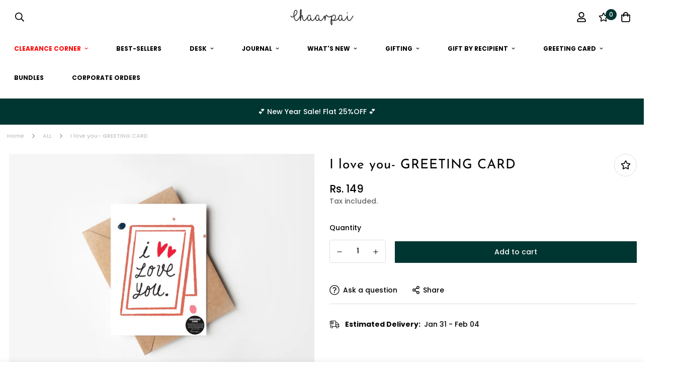

--- FILE ---
content_type: text/html; charset=utf-8
request_url: https://www.chaarpai.com/products/i-love-you?view=grid-card-item
body_size: 2245
content:


<link href="//www.chaarpai.com/cdn/shop/t/30/assets/component-product-card.css?v=158582008859344454911761673801" rel="stylesheet" type="text/css" media="all" />


<div class="sf-column"><div class="sf__pcard cursor-pointer sf-prod__block sf__pcard-style-1" data-view="card" data-product-id="7581935698082">  
      <div class="sf__pcard-image ">
        <div class="overflow-hidden cursor-pointer relative sf__image-box">
          
          <div class="flex justify-center items-center">
            <a href="/products/i-love-you" class="block w-full">
                
                  <div class="spc__main-img"><responsive-image class="sf-image" data-image-loading style="--aspect-ratio: 1/1;">
                      <img
                          srcset="//www.chaarpai.com/cdn/shop/products/59.jpg?v=1669889388&width=165 165w,//www.chaarpai.com/cdn/shop/products/59.jpg?v=1669889388&width=360 360w,//www.chaarpai.com/cdn/shop/products/59.jpg?v=1669889388&width=533 533w,//www.chaarpai.com/cdn/shop/products/59.jpg?v=1669889388&width=720 720w,//www.chaarpai.com/cdn/shop/products/59.jpg?v=1669889388&width=940 940w,//www.chaarpai.com/cdn/shop/products/59.jpg?v=1669889388&width=1066 1066w,//www.chaarpai.com/cdn/shop/products/59.jpg?v=1669889388&width=1500 1500w,//www.chaarpai.com/cdn/shop/products/59.jpg?v=1669889388&width=1780 1780w,//www.chaarpai.com/cdn/shop/products/59.jpg?v=1669889388&width=2000 2000w,//www.chaarpai.com/cdn/shop/products/59.jpg?v=1669889388 2400w"
                          src="//www.chaarpai.com/cdn/shop/products/59.jpg?v=1669889388&width=360"
                          sizes="(min-width: 1900px) 442px, (min-width: 990px) calc((100vw - 130px) / 4), (min-width: 750px) calc((100vw - 120px) / 3), calc((100vw - 35px) / 2)"
                          alt=""
                          loading="lazy"
                          class="se-out w-full h-full"
                          width="2400"
                          height="1800"
                          alt="I love you- GREETING CARD"
                      >
                    </responsive-image>
                  </div><div class="spc__hover-img"><responsive-image class="sf-image" data-image-loading style="--aspect-ratio: 1/1;">
                        <img
                            srcset="//www.chaarpai.com/cdn/shop/products/26_a85299bd-acd4-4472-9fe0-ceb05ad9b47e.jpg?v=1669889388&width=165 165w,//www.chaarpai.com/cdn/shop/products/26_a85299bd-acd4-4472-9fe0-ceb05ad9b47e.jpg?v=1669889388&width=360 360w,//www.chaarpai.com/cdn/shop/products/26_a85299bd-acd4-4472-9fe0-ceb05ad9b47e.jpg?v=1669889388&width=533 533w,//www.chaarpai.com/cdn/shop/products/26_a85299bd-acd4-4472-9fe0-ceb05ad9b47e.jpg?v=1669889388&width=720 720w,//www.chaarpai.com/cdn/shop/products/26_a85299bd-acd4-4472-9fe0-ceb05ad9b47e.jpg?v=1669889388&width=940 940w,//www.chaarpai.com/cdn/shop/products/26_a85299bd-acd4-4472-9fe0-ceb05ad9b47e.jpg?v=1669889388&width=1066 1066w,//www.chaarpai.com/cdn/shop/products/26_a85299bd-acd4-4472-9fe0-ceb05ad9b47e.jpg?v=1669889388&width=1500 1500w,//www.chaarpai.com/cdn/shop/products/26_a85299bd-acd4-4472-9fe0-ceb05ad9b47e.jpg?v=1669889388&width=1780 1780w,//www.chaarpai.com/cdn/shop/products/26_a85299bd-acd4-4472-9fe0-ceb05ad9b47e.jpg?v=1669889388&width=2000 2000w,//www.chaarpai.com/cdn/shop/products/26_a85299bd-acd4-4472-9fe0-ceb05ad9b47e.jpg?v=1669889388 2400w"
                            src="//www.chaarpai.com/cdn/shop/products/26_a85299bd-acd4-4472-9fe0-ceb05ad9b47e.jpg?v=1669889388&width=360"
                            sizes="(min-width: 1900px) 442px, (min-width: 990px) calc((100vw - 130px) / 4), (min-width: 750px) calc((100vw - 120px) / 3), calc((100vw - 35px) / 2)"
                            alt="I love you- GREETING CARD"
                            loading="lazy"
                            class="se-out w-full h-full"
                            width="2400"
                            height="1800"
                            alt="I love you- GREETING CARD"
                        >
                      </responsive-image>
                    </div>
            </a>
          </div>

          
<div class="sf__pcard-tags absolute flex flex-wrap">
              
                
                  
                
                  
                
              
              
            </div><span class="prod__tag prod__tag--soldout" style="display: none;">Sold Out</span><div class="sf__pcard-action hidden md:block z-10">
                  

                    
                      

  <button
    class="sf__tooltip-item sf__btn-icon sf-wishlist__button sf__tooltip-left sf__tooltip-style-1"
    type="button"
    data-product-handle="i-love-you"
  >
    <span class="sf__tooltip-icon block">
      <svg class="w-[20px] h-[20px]" fill="currentColor" xmlns="http://www.w3.org/2000/svg" viewBox="0 0 576 512"><path d="M528.1 171.5L382 150.2 316.7 17.8c-11.7-23.6-45.6-23.9-57.4 0L194 150.2 47.9 171.5c-26.2 3.8-36.7 36.1-17.7 54.6l105.7 103-25 145.5c-4.5 26.3 23.2 46 46.4 33.7L288 439.6l130.7 68.7c23.2 12.2 50.9-7.4 46.4-33.7l-25-145.5 105.7-103c19-18.5 8.5-50.8-17.7-54.6zM388.6 312.3l23.7 138.4L288 385.4l-124.3 65.3 23.7-138.4-100.6-98 139-20.2 62.2-126 62.2 126 139 20.2-100.6 98z"/></svg>
    </span><span class="sf__tooltip-content sf-wishlist__button-content" data-revert-text="Remove from wishlist">
      Add to wishlist
    </span>
  </button>


                    

</div> <div class="sf__pcard-quick-add ">

      <product-form class="f-product-form w-full product-form form" data-product-id="7581935698082"><form method="post" action="/cart/add" accept-charset="UTF-8" class="product-card-form" enctype="multipart/form-data" novalidate="novalidate"><input type="hidden" name="form_type" value="product" /><input type="hidden" name="utf8" value="✓" /><input hidden name="id" required value="42368075497634" data-selected-variant="">
            <button
                class="add-to-cart sf__btn w-full flex-grow shrink not-change relative sf__btn-secondary sf__btn-white" name="add"
                
                aria-label="Add to cart"
            >
              <span class="atc-spinner inset-0 absolute items-center justify-center">
                <svg class="animate-spin w-[20px] h-[20px]" xmlns="http://www.w3.org/2000/svg" viewBox="0 0 24 24" fill="none">
                  <circle class="opacity-25" cx="12" cy="12" r="10" stroke="currentColor" stroke-width="4"></circle>
                  <path class="opacity-75" fill="currentColor" d="M4 12a8 8 0 018-8V0C5.373 0 0 5.373 0 12h4zm2 5.291A7.962 7.962 0 014 12H0c0 3.042 1.135 5.824 3 7.938l3-2.647z"></path>
                </svg>
              </span>
              <span class="not-change atc-text">
                
                  Add To Cart
                
              </span>
            </button><input type="hidden" name="product-id" value="7581935698082" /></form></product-form>
    
  </div>
               
        </div>
      </div>
      <div class="sf__pcard-content text-left">
        <div class="mt-3 lg:mt-5">
          <div class="max-w-full w-full">
              <h3 class="block text-base">
                <a href="/products/i-love-you" class="block mb-[5px] leading-normal sf__pcard-name font-medium truncate-lines hover:text-color-secondary uppercase">
                  I love you- GREETING CARD
                </a>
              </h3>
            
            
          </div>
        
          <div class="sf__pcard-price leading-normal">
            <div class="f-price inline-flex items-center flex-wrap">

  <div class="f-price__regular">
    <span class="visually-hidden visually-hidden--inline">Regular price</span>
    <span class="f-price-item f-price-item--regular ">
        Rs. 149
      </span>
  </div>
  <div class="f-price__sale">
    <span class="visually-hidden visually-hidden--inline">Sale price</span>
    <span class="f-price-item f-price-item--sale  prod__price text-color-regular-price">
        Rs. 149
      </span>
      <span class="visually-hidden visually-hidden--inline">Regular price</span>
      <s class="f-price-item f-price-item--regular prod__compare_price ml-2 line-through text-color-secondary flex items-center">
        
          
        
      </s>
    
   
    
   
   
  </div>
  <div class="f-price__unit-wrapper hidden">
    <span class="visually-hidden">Unit price</span>
    <div class="f-price__unit"><span data-unit-price></span><span aria-hidden="true">/</span><span data-unit-price-base-unit></span></div>
  </div>

  
</div>

          </div>
          <div
  data-limit=""
  data-pcard-variant-picker
  data-product-url="/products/i-love-you"
  
>
  <pcard-swatch class="pcard-variant-option -mx-[5px] mt-3 flex flex-wrap items-center justify-start">
</pcard-swatch>
  <script type="application/json">
    [{"id":42368075497634,"title":"Default Title","option1":"Default Title","option2":null,"option3":null,"sku":"I love you","requires_shipping":true,"taxable":false,"featured_image":null,"available":true,"name":"I love you- GREETING CARD","public_title":null,"options":["Default Title"],"price":14900,"weight":0,"compare_at_price":null,"inventory_management":"shopify","barcode":"","requires_selling_plan":false,"selling_plan_allocations":[]}]
  </script>
</div>

        </div><div class="content-view-list mt-5 hidden">
          <div class="leading-7 text-color-secondary mb-4">
            Send heartfelt greetings to family and friends at various occasions with our illustrated cards. Purposely...
          </div>
          <div class="flex items-start">

<button
  type="submit"
  name="add"
  class="add-to-cart sf__btn flex-grow shrink not-change relative sf__btn-primary "
  data-atc-text="Add To Cart"
>
  <span class="atc-spinner inset-0 absolute items-center justify-center">
    <svg class="animate-spin w-[20px] h-[20px]" xmlns="http://www.w3.org/2000/svg" viewBox="0 0 24 24" fill="none">
      <circle class="opacity-25" cx="12" cy="12" r="10" stroke="currentColor" stroke-width="4"></circle>
      <path class="opacity-75" fill="currentColor" d="M4 12a8 8 0 018-8V0C5.373 0 0 5.373 0 12h4zm2 5.291A7.962 7.962 0 014 12H0c0 3.042 1.135 5.824 3 7.938l3-2.647z"></path>
    </svg>
  </span>
  <span class="not-change atc-text">
    
      Add To Cart
    
  </span>
</button>

              
<div class="grid grid-cols-3 gap-2.5 ml-2.5">
              

                
                  

  <button
    class="sf__tooltip-item sf__btn-icon sf-wishlist__button sf__tooltip-bottom sf__tooltip-style-1"
    type="button"
    data-product-handle="i-love-you"
  >
    <span class="sf__tooltip-icon block">
      <svg class="w-[20px] h-[20px]" fill="currentColor" xmlns="http://www.w3.org/2000/svg" viewBox="0 0 576 512"><path d="M528.1 171.5L382 150.2 316.7 17.8c-11.7-23.6-45.6-23.9-57.4 0L194 150.2 47.9 171.5c-26.2 3.8-36.7 36.1-17.7 54.6l105.7 103-25 145.5c-4.5 26.3 23.2 46 46.4 33.7L288 439.6l130.7 68.7c23.2 12.2 50.9-7.4 46.4-33.7l-25-145.5 105.7-103c19-18.5 8.5-50.8-17.7-54.6zM388.6 312.3l23.7 138.4L288 385.4l-124.3 65.3 23.7-138.4-100.6-98 139-20.2 62.2-126 62.2 126 139 20.2-100.6 98z"/></svg>
    </span><span class="sf__tooltip-content sf-wishlist__button-content" data-revert-text="Remove from wishlist">
      Add to wishlist
    </span>
  </button>


                

</div>
          </div>
        </div>
      </div><input hidden name="id" required value="42368075497634" data-selected-variant="">
  </div> <!-- .sf__pcard --></div><!-- .sf-column -->


--- FILE ---
content_type: text/css
request_url: https://www.chaarpai.com/cdn/shop/t/30/assets/custom.css?v=119369781756227108161761673801
body_size: -33
content:
.sf__btn{border-radius:0}.sf-header header.sf-header__desktop.logo-center__2l .sf-menu-item>a{font-size:12px}.sf-menu-item{font-weight:700}.bread-crumb__item,.sf__breabcrumb-page-title{font-size:11px;color:#c2c2c2}.sf-topbar{background:#fff8f5}.sf-topbar{max-height:54px}.sf-topbar span{font-size:18px}.announcement-bar__content{line-height:35px;min-height:52px}.RGT h3{margin-top:20px;margin-bottom:-13px}.dgt .sf-custom__block{padding:10px 0}.bg-t .section__header{background:#fff8f5;padding:7px}@font-face{font-family:Louis George Cafe;src:url("Louis George Cafe.woff2") format("woff2"),url("Louis George Cafe.woff") format("woff")}.vg .h4{font-family:Louis George Cafe;font-size:23px}@media (min-width:900px){.section__heading{font-size:39px!important;line-height:44px!important}.box-r{background:#fff;padding:16px}}@media (max-width:700px){.swiper-slide .sf__slide-footer{display:block!important}.box-r{background:#fff;padding:6px;width:fit-content;opacity:.9}}.sf-sub-menu__link{font-size:12px}.sf-sub-menu__link{text-transform:uppercase}.sf-menu-item--no-mega[data-index="0"]{color:red}.subcategories-list-block a.btn.btn-tertiary{background:#f7f3ed}@media (max-width:700px){.one-m .sf-grid{display:block}}.up-t .sf__btn{margin-top:25px}.sf-menu-links.pt-8 li:nth-child(1){color:red}ul.sf-sub-links--level-2.pb-4 li{color:inherit!important}.subcategories-list .grid.grid-cols-2{row-gap:15px}.jdgm-carousel-wrapper{width:90%;margin:auto;padding:48px 0}@media screen and (max-width:767px){.boost-banner-img .sf-image{width:425px}.custom-boost-img .sf-image{width:425px!important}.ml-2{margin-left:0!important}.ProductPage-labelItem{margin-left:5px}}s.f-price-item.f-price-item--regular.prod__compare_price.ml-2.line-through.text-color-secondary.flex.items-center{background:pink}@media screen and (min-width:769px){.ProductPage-labelItem{margin-left:10px}}
/*# sourceMappingURL=/cdn/shop/t/30/assets/custom.css.map?v=119369781756227108161761673801 */


--- FILE ---
content_type: text/javascript; charset=utf-8
request_url: https://www.chaarpai.com/products/i-love-you.js
body_size: -73
content:
{"id":7581935698082,"title":"I love you- GREETING CARD","handle":"i-love-you","description":"\u003cp data-mce-fragment=\"1\"\u003eSend heartfelt greetings to family and friends at various occasions with our illustrated cards. Purposely given blank interiors let your handwritten note take centre stage.\u003c\/p\u003e\n\u003cp data-mce-fragment=\"1\"\u003e \u003c\/p\u003e\n\u003cp data-mce-fragment=\"1\"\u003eDetail:\u003c\/p\u003e\n\u003cul data-mce-fragment=\"1\"\u003e\n\u003cli data-mce-fragment=\"1\"\u003eDimensions: 5.4\" x 4.2\"\u003c\/li\u003e\n\u003cli data-mce-fragment=\"1\"\u003eBlank inside for hand written note.\u003c\/li\u003e\n\u003cli data-mce-fragment=\"1\"\u003eGreeting card with an envelope.\u003c\/li\u003e\n\u003c\/ul\u003e","published_at":"2022-07-17T12:22:19+05:30","created_at":"2022-07-17T12:22:20+05:30","vendor":"chaarpai","type":"Greeting Cards","tags":["Greeting Cards","Love \u0026 Friendship Card"],"price":14900,"price_min":14900,"price_max":14900,"available":true,"price_varies":false,"compare_at_price":null,"compare_at_price_min":0,"compare_at_price_max":0,"compare_at_price_varies":false,"variants":[{"id":42368075497634,"title":"Default Title","option1":"Default Title","option2":null,"option3":null,"sku":"I love you","requires_shipping":true,"taxable":false,"featured_image":null,"available":true,"name":"I love you- GREETING CARD","public_title":null,"options":["Default Title"],"price":14900,"weight":0,"compare_at_price":null,"inventory_management":"shopify","barcode":"","requires_selling_plan":false,"selling_plan_allocations":[]}],"images":["\/\/cdn.shopify.com\/s\/files\/1\/0405\/6196\/7266\/products\/59.jpg?v=1669889388","\/\/cdn.shopify.com\/s\/files\/1\/0405\/6196\/7266\/products\/26_a85299bd-acd4-4472-9fe0-ceb05ad9b47e.jpg?v=1669889388"],"featured_image":"\/\/cdn.shopify.com\/s\/files\/1\/0405\/6196\/7266\/products\/59.jpg?v=1669889388","options":[{"name":"Title","position":1,"values":["Default Title"]}],"url":"\/products\/i-love-you","media":[{"alt":null,"id":27154909528226,"position":1,"preview_image":{"aspect_ratio":1.333,"height":1800,"width":2400,"src":"https:\/\/cdn.shopify.com\/s\/files\/1\/0405\/6196\/7266\/products\/59.jpg?v=1669889388"},"aspect_ratio":1.333,"height":1800,"media_type":"image","src":"https:\/\/cdn.shopify.com\/s\/files\/1\/0405\/6196\/7266\/products\/59.jpg?v=1669889388","width":2400},{"alt":null,"id":26725358600354,"position":2,"preview_image":{"aspect_ratio":1.333,"height":1800,"width":2400,"src":"https:\/\/cdn.shopify.com\/s\/files\/1\/0405\/6196\/7266\/products\/26_a85299bd-acd4-4472-9fe0-ceb05ad9b47e.jpg?v=1669889388"},"aspect_ratio":1.333,"height":1800,"media_type":"image","src":"https:\/\/cdn.shopify.com\/s\/files\/1\/0405\/6196\/7266\/products\/26_a85299bd-acd4-4472-9fe0-ceb05ad9b47e.jpg?v=1669889388","width":2400}],"requires_selling_plan":false,"selling_plan_groups":[]}

--- FILE ---
content_type: text/javascript; charset=utf-8
request_url: https://www.chaarpai.com/products/i-love-you.js
body_size: 527
content:
{"id":7581935698082,"title":"I love you- GREETING CARD","handle":"i-love-you","description":"\u003cp data-mce-fragment=\"1\"\u003eSend heartfelt greetings to family and friends at various occasions with our illustrated cards. Purposely given blank interiors let your handwritten note take centre stage.\u003c\/p\u003e\n\u003cp data-mce-fragment=\"1\"\u003e \u003c\/p\u003e\n\u003cp data-mce-fragment=\"1\"\u003eDetail:\u003c\/p\u003e\n\u003cul data-mce-fragment=\"1\"\u003e\n\u003cli data-mce-fragment=\"1\"\u003eDimensions: 5.4\" x 4.2\"\u003c\/li\u003e\n\u003cli data-mce-fragment=\"1\"\u003eBlank inside for hand written note.\u003c\/li\u003e\n\u003cli data-mce-fragment=\"1\"\u003eGreeting card with an envelope.\u003c\/li\u003e\n\u003c\/ul\u003e","published_at":"2022-07-17T12:22:19+05:30","created_at":"2022-07-17T12:22:20+05:30","vendor":"chaarpai","type":"Greeting Cards","tags":["Greeting Cards","Love \u0026 Friendship Card"],"price":14900,"price_min":14900,"price_max":14900,"available":true,"price_varies":false,"compare_at_price":null,"compare_at_price_min":0,"compare_at_price_max":0,"compare_at_price_varies":false,"variants":[{"id":42368075497634,"title":"Default Title","option1":"Default Title","option2":null,"option3":null,"sku":"I love you","requires_shipping":true,"taxable":false,"featured_image":null,"available":true,"name":"I love you- GREETING CARD","public_title":null,"options":["Default Title"],"price":14900,"weight":0,"compare_at_price":null,"inventory_management":"shopify","barcode":"","requires_selling_plan":false,"selling_plan_allocations":[]}],"images":["\/\/cdn.shopify.com\/s\/files\/1\/0405\/6196\/7266\/products\/59.jpg?v=1669889388","\/\/cdn.shopify.com\/s\/files\/1\/0405\/6196\/7266\/products\/26_a85299bd-acd4-4472-9fe0-ceb05ad9b47e.jpg?v=1669889388"],"featured_image":"\/\/cdn.shopify.com\/s\/files\/1\/0405\/6196\/7266\/products\/59.jpg?v=1669889388","options":[{"name":"Title","position":1,"values":["Default Title"]}],"url":"\/products\/i-love-you","media":[{"alt":null,"id":27154909528226,"position":1,"preview_image":{"aspect_ratio":1.333,"height":1800,"width":2400,"src":"https:\/\/cdn.shopify.com\/s\/files\/1\/0405\/6196\/7266\/products\/59.jpg?v=1669889388"},"aspect_ratio":1.333,"height":1800,"media_type":"image","src":"https:\/\/cdn.shopify.com\/s\/files\/1\/0405\/6196\/7266\/products\/59.jpg?v=1669889388","width":2400},{"alt":null,"id":26725358600354,"position":2,"preview_image":{"aspect_ratio":1.333,"height":1800,"width":2400,"src":"https:\/\/cdn.shopify.com\/s\/files\/1\/0405\/6196\/7266\/products\/26_a85299bd-acd4-4472-9fe0-ceb05ad9b47e.jpg?v=1669889388"},"aspect_ratio":1.333,"height":1800,"media_type":"image","src":"https:\/\/cdn.shopify.com\/s\/files\/1\/0405\/6196\/7266\/products\/26_a85299bd-acd4-4472-9fe0-ceb05ad9b47e.jpg?v=1669889388","width":2400}],"requires_selling_plan":false,"selling_plan_groups":[]}

--- FILE ---
content_type: text/javascript
request_url: https://www.chaarpai.com/cdn/shop/t/30/assets/sticky-atc.min.js?v=94553273279199985351761673801
body_size: 3388
content:
!function(){var e={4558:function(e,t,n){"use strict";n.r(t),n.d(t,{MinimogEvents:function(){return o},MinimogTheme:function(){return r},MinimogSettings:function(){return s},MinimogStrings:function(){return c},MinimogLibs:function(){return a}});var i=n(8971);n(9280);window.MinimogEvents=window.MinimogEvents||new i.Z,window._ThemeEvent=window.MinimogEvents,window.MinimogLibs.loadjs=__loadjs;const o=window.MinimogEvents,r=window.MinimogTheme||{},s=window.MinimogSettings||{},c=window.MinimogStrings||{},a=window.MinimogLibs||{}},9280:function(){__loadjs=function(){var e=function(){},t={},n={},i={};function o(e,t){if(e){var o=i[e];if(n[e]=t,o)for(;o.length;)o[0](e,t),o.splice(0,1)}}function r(t,n){t.call&&(t={success:t}),n.length?(t.error||e)(n):(t.success||e)(t)}function s(t,n,i,o){var r,c,a=document,l=i.async,u=(i.numRetries||0)+1,d=i.before||e,f=t.replace(/[\?|#].*$/,""),m=t.replace(/^(css|img)!/,"");o=o||0,/(^css!|\.css$)/.test(f)?((c=a.createElement("link")).rel="stylesheet",c.href=m,(r="hideFocus"in c)&&c.relList&&(r=0,c.rel="preload",c.as="style")):/(^img!|\.(png|gif|jpg|svg|webp)$)/.test(f)?(c=a.createElement("img")).src=m:((c=a.createElement("script")).src=t,c.async=void 0===l||l),!(c.onload=c.onerror=c.onbeforeload=function(e){var a=e.type[0];if(r)try{c.sheet.cssText.length||(a="e")}catch(e){18!=e.code&&(a="e")}if("e"==a){if((o+=1)<u)return s(t,n,i,o)}else if("preload"==c.rel&&"style"==c.as)return c.rel="stylesheet";n(t,a,e.defaultPrevented)})!==d(t,c)&&a.head.appendChild(c)}function c(e,n,i){var c,a;if(n&&n.trim&&(c=n),a=(c?i:n)||{},c){if(c in t)throw"LoadJS";t[c]=!0}function l(t,n){!function(e,t,n){var i,o,r=(e=e.push?e:[e]).length,c=r,a=[];for(i=function(e,n,i){if("e"==n&&a.push(e),"b"==n){if(!i)return;a.push(e)}--r||t(a)},o=0;o<c;o++)s(e[o],i,n)}(e,(function(e){r(a,e),t&&r({success:t,error:n},e),o(c,e)}),a)}if(a.returnPromise)return new Promise(l);l()}return c.ready=function(e,t){return function(e,t){e=e.push?e:[e];var o,r,s,c=[],a=e.length,l=a;for(o=function(e,n){n.length&&c.push(e),--l||t(c)};a--;)r=e[a],(s=n[r])?o(r,s):(i[r]=i[r]||[]).push(o)}(e,(function(e){r(t,e)})),c},c.done=function(e){o(e,[])},c.reset=function(){t={},n={},i={}},c.isDefined=function(e){return e in t},c}()},6295:function(e,t,n){"use strict";n.r(t);n(2422);t.default=new class{constructor(){return this.component=this.component.bind(this),this.component}component(e,t){for(var n=arguments.length,i=new Array(n>2?n-2:0),o=2;o<n;o++)i[o-2]=arguments[o];if("function"==typeof e)return e({...t,children:i});i&&(i=i.filter((e=>null!==e))),t&&(t.class&&(t.className=t.class),delete t.children);let r="fragment"!==e?function(e,t){t=t||{};let n=document.createElement(e);try{n=Object.assign(n,t)}catch{const e=Object.keys(t);for(let i=0;i<e.length;i++)"dataSet"!==t[i]&&n.setAttribute(e[i],t[e[i]])}return n}(e,t):document.createDocumentFragment();if(-1!==["svg","path","rect","text","circle","g"].indexOf(e)){r=document.createElementNS("http://www.w3.org/2000/svg",e);for(const e in t){const n="className"===e?"class":e;r.setAttribute(n,t[e])}}for(const e of i)Array.isArray(e)?r.append(...e):r.append(e);if(t?.dataSet)for(const e in t.dataSet)Object.prototype.hasOwnProperty.call(t.dataSet,e)&&(r.dataset[e]=t.dataSet[e]);return t&&!window.__aleartedJSXData&&Object.keys(t).find((e=>e.match(/^data-/)))&&(alert("Do not use data-* in your JSX component! Use dataSet instead!! - Check the console.trace for more info"),window.__aleartedJSXData=!0),t?.ref&&("function"==typeof t.ref?t.ref(r):t.ref=r),t?.on&&Object.entries(t.on).forEach((e=>{let[t,n]=e;r.addEventListener(t,n)})),t?.style&&Object.entries(t.style).forEach((e=>{let[t,n]=e;r.style.setProperty(t,n)})),r}}},8971:function(e,t,n){"use strict";n.d(t,{Z:function(){return i}});class i{constructor(){this.events={}}get evts(){return Object.keys(this.events)}subscribe(e,t){return this.events[e]=this.events[e]||[],this.events[e].push(t),()=>this.unSubscribe(e,t)}unSubscribe(e,t){const n=this.events[e];if(n&&Array.isArray(n))for(let e=0;e<n.length;e++)if(n[e]===t){n.splice(e,1);break}}emit(e){for(var t=arguments.length,n=new Array(t>1?t-1:0),i=1;i<t;i++)n[i-1]=arguments[i];(this.events[e]||[]).forEach((e=>{e(...n)}))}}},2422:function(){!function(){function e(){var e=Array.prototype.slice.call(arguments),t=document.createDocumentFragment();e.forEach((function(e){var n=e instanceof Node;t.appendChild(n?e:document.createTextNode(String(e)))})),this.appendChild(t)}[Element.prototype,Document.prototype,DocumentFragment.prototype].forEach((function(t){t.hasOwnProperty("append")||Object.defineProperty(t,"append",{configurable:!0,enumerable:!0,writable:!0,value:e})}))}()},643:function(e){var t="complete",n="canceled";function i(e,t,n){Math.max(0,t),Math.max(0,n),e.self===e?e.scrollTo(t,n):(e.scrollLeft=t,e.scrollTop=n)}function o(e){var n=e._scrollSettings;if(n){var r=n.maxSynchronousAlignments,s=function(e,t){var n,i,o,r,s,c,a,l=e.align,u=e.target.getBoundingClientRect(),d=l&&null!=l.left?l.left:.5,f=l&&null!=l.top?l.top:.5,m=l&&null!=l.leftOffset?l.leftOffset:0,h=l&&null!=l.topOffset?l.topOffset:0,p=d,g=f;if(e.isWindow(t))c=Math.min(u.width,t.innerWidth),a=Math.min(u.height,t.innerHeight),i=u.left+t.pageXOffset-t.innerWidth*p+c*p,o=u.top+t.pageYOffset-t.innerHeight*g+a*g,i-=m,o-=h,i=e.align.lockX?t.pageXOffset:i,o=e.align.lockY?t.pageYOffset:o,r=i-t.pageXOffset,s=o-t.pageYOffset;else{c=u.width,a=u.height,n=t.getBoundingClientRect();var y=u.left-(n.left-t.scrollLeft),v=u.top-(n.top-t.scrollTop);i=y+c*p-t.clientWidth*p,o=v+a*g-t.clientHeight*g,i-=m,o-=h,i=Math.max(Math.min(i,t.scrollWidth-t.clientWidth),0),o=Math.max(Math.min(o,t.scrollHeight-t.clientHeight),0),i=e.align.lockX?t.scrollLeft:i,o=e.align.lockY?t.scrollTop:o,r=i-t.scrollLeft,s=o-t.scrollTop}return{x:i,y:o,differenceX:r,differenceY:s}}(n,e),c=Date.now()-n.startTime,a=Math.min(1/n.time*c,1);if(n.endIterations>=r)return i(e,s.x,s.y),e._scrollSettings=null,n.end(t);var l=1-n.ease(a);if(i(e,s.x-s.differenceX*l,s.y-s.differenceY*l),c>=n.time)return n.endIterations++,n.scrollAncestor&&o(n.scrollAncestor),void o(e);!function(e){if("requestAnimationFrame"in window)return window.requestAnimationFrame(e);setTimeout(e,16)}(o.bind(null,e))}}function r(e){return e.self===e}function s(e){return"pageXOffset"in e||(e.scrollHeight!==e.clientHeight||e.scrollWidth!==e.clientWidth)&&"hidden"!==getComputedStyle(e).overflow}function c(){return!0}function a(e){if(e.assignedSlot)return a(e.assignedSlot);if(e.parentElement)return"BODY"===e.parentElement.tagName?e.parentElement.ownerDocument.defaultView||e.parentElement.ownerDocument.ownerWindow:e.parentElement;if(e.getRootNode){var t=e.getRootNode();if(11===t.nodeType)return t.host}}e.exports=function(e,i,l){if(e){"function"==typeof i&&(l=i,i=null),i||(i={}),i.time=isNaN(i.time)?1e3:i.time,i.ease=i.ease||function(e){return 1-Math.pow(1-e,e/2)},i.align=i.align||{};var u=a(e),d=1,f=i.validTarget||c,m=i.isScrollable;i.debug;for(var h=[];u;)if(i.debug,f(u,d)&&(m?m(u,s):s(u))&&(d++,h.push(u)),!(u=a(u))){p(t);break}return h.reduce(((t,s,c)=>function(e,t,i,s,c){var a,l=!t._scrollSettings,u=t._scrollSettings,d=Date.now(),f={passive:!0};function m(e){t._scrollSettings=null,t.parentElement&&t.parentElement._scrollSettings&&t.parentElement._scrollSettings.end(e),i.debug,c(e),a&&(t.removeEventListener("touchstart",a,f),t.removeEventListener("wheel",a,f))}u&&u.end(n);var h=i.maxSynchronousAlignments;return null==h&&(h=3),t._scrollSettings={startTime:d,endIterations:0,target:e,time:i.time,ease:i.ease,align:i.align,isWindow:i.isWindow||r,maxSynchronousAlignments:h,end:m,scrollAncestor:s},"cancellable"in i&&!i.cancellable||(a=m.bind(null,n),t.addEventListener("touchstart",a,f),t.addEventListener("wheel",a,f)),l&&o(t),a}(e,s,i,h[c+1],p)),null)}function p(e){--d||l&&l(e)}}}},t={};function n(i){var o=t[i];if(void 0!==o)return o.exports;var r=t[i]={exports:{}};return e[i](r,r.exports,n),r.exports}n.n=function(e){var t=e&&e.__esModule?function(){return e.default}:function(){return e};return n.d(t,{a:t}),t},n.d=function(e,t){for(var i in t)n.o(t,i)&&!n.o(e,i)&&Object.defineProperty(e,i,{enumerable:!0,get:t[i]})},n.o=function(e,t){return Object.prototype.hasOwnProperty.call(e,t)},n.r=function(e){"undefined"!=typeof Symbol&&Symbol.toStringTag&&Object.defineProperty(e,Symbol.toStringTag,{value:"Module"}),Object.defineProperty(e,"__esModule",{value:!0})},function(){"use strict";var e=n(643),t=n.n(e);const{themeScriptURLs:i,themeStyleURLs:o}=window;n(4558).MinimogSettings,n(6295).default;window.__getSectionInstanceByType=e=>window.Shopify.theme.sections.instances.find((t=>t.type===e));const r=document.querySelector("#scroll-to-top-target");function s(e){t()(r,e)}var c=n(4558).MinimogSettings;customElements.get("sticky-atc")||customElements.define("sticky-atc",class extends HTMLElement{constructor(){var e,t,n;super(),n=()=>{this.observer.observe(this.productFormActions),this.observeTarget=this.productFormActions},(t="setObserveTarget")in(e=this)?Object.defineProperty(e,t,{value:n,enumerable:!0,configurable:!0,writable:!0}):e[t]=n,this.selectors={prodTitle:".psa__title",mainImage:".spc__main-img",atc:".add-to-cart",buyNowBtn:".prod__dynamic_checkout"},document.body.classList.add("sticky-atc-bar-enabled"),this.hasCustomFields=!!document.querySelector(".sf-prod-template__desktop .product__custom-field")}connectedCallback(){this.productFormActions=document.querySelector(".add-to-cart"),this.container=this.closest(".prod__sticky-atc"),this.init()}init(){this.mainProduct=document.querySelector(".main-product.product-form"),this.mainATCButton=this.mainProduct?.querySelector(".add-to-cart"),this.mainProductDynamic=this.mainProduct?.querySelector(this.selectors.buyNowBtn);const e=document.querySelector(".prod__sticky-atc");this.stickyATCBar=e,this.domNodes=queryDomNodes(this.selectors,e);const{prodTitle:t,mainImage:n,atc:i,buyNowBtn:o}=this.domNodes;o&&(this.enable_dynamic_checkout=!0),this.productId=this.dataset.productId;const r=window.matchMedia("(max-width: 639px)");r.addEventListener("change",this.checkDevice.bind(this)),this.checkDevice(r);const a=`-${c.headerHeight||66}px 0px 0px 0px`;this.observer=new IntersectionObserver((e=>{e.forEach((e=>{const t=1!==e.intersectionRatio?"remove":"add";this.container.classList[t]("translate-y-full"),document.documentElement.classList[1!=e.intersectionRatio?"remove":"add"]("stick-atc-show")}))}),{threshold:1,rootMargin:a}),t?.addEventListener("click",s),n?.addEventListener("click",s),this.hasCustomFields&&(i.addEventListener("click",(e=>{e.preventDefault(),e.stopPropagation(),s((()=>this.mainATCButton.click()))})),o&&o.addEventListener("click",(e=>{validateForm(this.mainProduct).length>0&&(e.preventDefault(),e.stopPropagation(),s((()=>this.mainProductDynamic?.click())))}),!0)),this.setObserveTarget(),this.syncWithMainProductForm()}checkDevice(e){const t=this.clientHeight+"px";document.documentElement.style.setProperty("--f-sticky-atc-bar-height",t)}syncWithMainProductForm(){const e=this.querySelector('[name="id"]');window.MinimogEvents.subscribe(`${this.productId}__VARIANT_CHANGE`,(async t=>{e.value=t.id}))}})}()}();

--- FILE ---
content_type: text/javascript; charset=utf-8
request_url: https://www.chaarpai.com/products/i-love-you.js
body_size: 377
content:
{"id":7581935698082,"title":"I love you- GREETING CARD","handle":"i-love-you","description":"\u003cp data-mce-fragment=\"1\"\u003eSend heartfelt greetings to family and friends at various occasions with our illustrated cards. Purposely given blank interiors let your handwritten note take centre stage.\u003c\/p\u003e\n\u003cp data-mce-fragment=\"1\"\u003e \u003c\/p\u003e\n\u003cp data-mce-fragment=\"1\"\u003eDetail:\u003c\/p\u003e\n\u003cul data-mce-fragment=\"1\"\u003e\n\u003cli data-mce-fragment=\"1\"\u003eDimensions: 5.4\" x 4.2\"\u003c\/li\u003e\n\u003cli data-mce-fragment=\"1\"\u003eBlank inside for hand written note.\u003c\/li\u003e\n\u003cli data-mce-fragment=\"1\"\u003eGreeting card with an envelope.\u003c\/li\u003e\n\u003c\/ul\u003e","published_at":"2022-07-17T12:22:19+05:30","created_at":"2022-07-17T12:22:20+05:30","vendor":"chaarpai","type":"Greeting Cards","tags":["Greeting Cards","Love \u0026 Friendship Card"],"price":14900,"price_min":14900,"price_max":14900,"available":true,"price_varies":false,"compare_at_price":null,"compare_at_price_min":0,"compare_at_price_max":0,"compare_at_price_varies":false,"variants":[{"id":42368075497634,"title":"Default Title","option1":"Default Title","option2":null,"option3":null,"sku":"I love you","requires_shipping":true,"taxable":false,"featured_image":null,"available":true,"name":"I love you- GREETING CARD","public_title":null,"options":["Default Title"],"price":14900,"weight":0,"compare_at_price":null,"inventory_management":"shopify","barcode":"","requires_selling_plan":false,"selling_plan_allocations":[]}],"images":["\/\/cdn.shopify.com\/s\/files\/1\/0405\/6196\/7266\/products\/59.jpg?v=1669889388","\/\/cdn.shopify.com\/s\/files\/1\/0405\/6196\/7266\/products\/26_a85299bd-acd4-4472-9fe0-ceb05ad9b47e.jpg?v=1669889388"],"featured_image":"\/\/cdn.shopify.com\/s\/files\/1\/0405\/6196\/7266\/products\/59.jpg?v=1669889388","options":[{"name":"Title","position":1,"values":["Default Title"]}],"url":"\/products\/i-love-you","media":[{"alt":null,"id":27154909528226,"position":1,"preview_image":{"aspect_ratio":1.333,"height":1800,"width":2400,"src":"https:\/\/cdn.shopify.com\/s\/files\/1\/0405\/6196\/7266\/products\/59.jpg?v=1669889388"},"aspect_ratio":1.333,"height":1800,"media_type":"image","src":"https:\/\/cdn.shopify.com\/s\/files\/1\/0405\/6196\/7266\/products\/59.jpg?v=1669889388","width":2400},{"alt":null,"id":26725358600354,"position":2,"preview_image":{"aspect_ratio":1.333,"height":1800,"width":2400,"src":"https:\/\/cdn.shopify.com\/s\/files\/1\/0405\/6196\/7266\/products\/26_a85299bd-acd4-4472-9fe0-ceb05ad9b47e.jpg?v=1669889388"},"aspect_ratio":1.333,"height":1800,"media_type":"image","src":"https:\/\/cdn.shopify.com\/s\/files\/1\/0405\/6196\/7266\/products\/26_a85299bd-acd4-4472-9fe0-ceb05ad9b47e.jpg?v=1669889388","width":2400}],"requires_selling_plan":false,"selling_plan_groups":[]}

--- FILE ---
content_type: text/javascript; charset=utf-8
request_url: https://www.chaarpai.com/products/i-love-you.js
body_size: 392
content:
{"id":7581935698082,"title":"I love you- GREETING CARD","handle":"i-love-you","description":"\u003cp data-mce-fragment=\"1\"\u003eSend heartfelt greetings to family and friends at various occasions with our illustrated cards. Purposely given blank interiors let your handwritten note take centre stage.\u003c\/p\u003e\n\u003cp data-mce-fragment=\"1\"\u003e \u003c\/p\u003e\n\u003cp data-mce-fragment=\"1\"\u003eDetail:\u003c\/p\u003e\n\u003cul data-mce-fragment=\"1\"\u003e\n\u003cli data-mce-fragment=\"1\"\u003eDimensions: 5.4\" x 4.2\"\u003c\/li\u003e\n\u003cli data-mce-fragment=\"1\"\u003eBlank inside for hand written note.\u003c\/li\u003e\n\u003cli data-mce-fragment=\"1\"\u003eGreeting card with an envelope.\u003c\/li\u003e\n\u003c\/ul\u003e","published_at":"2022-07-17T12:22:19+05:30","created_at":"2022-07-17T12:22:20+05:30","vendor":"chaarpai","type":"Greeting Cards","tags":["Greeting Cards","Love \u0026 Friendship Card"],"price":14900,"price_min":14900,"price_max":14900,"available":true,"price_varies":false,"compare_at_price":null,"compare_at_price_min":0,"compare_at_price_max":0,"compare_at_price_varies":false,"variants":[{"id":42368075497634,"title":"Default Title","option1":"Default Title","option2":null,"option3":null,"sku":"I love you","requires_shipping":true,"taxable":false,"featured_image":null,"available":true,"name":"I love you- GREETING CARD","public_title":null,"options":["Default Title"],"price":14900,"weight":0,"compare_at_price":null,"inventory_management":"shopify","barcode":"","requires_selling_plan":false,"selling_plan_allocations":[]}],"images":["\/\/cdn.shopify.com\/s\/files\/1\/0405\/6196\/7266\/products\/59.jpg?v=1669889388","\/\/cdn.shopify.com\/s\/files\/1\/0405\/6196\/7266\/products\/26_a85299bd-acd4-4472-9fe0-ceb05ad9b47e.jpg?v=1669889388"],"featured_image":"\/\/cdn.shopify.com\/s\/files\/1\/0405\/6196\/7266\/products\/59.jpg?v=1669889388","options":[{"name":"Title","position":1,"values":["Default Title"]}],"url":"\/products\/i-love-you","media":[{"alt":null,"id":27154909528226,"position":1,"preview_image":{"aspect_ratio":1.333,"height":1800,"width":2400,"src":"https:\/\/cdn.shopify.com\/s\/files\/1\/0405\/6196\/7266\/products\/59.jpg?v=1669889388"},"aspect_ratio":1.333,"height":1800,"media_type":"image","src":"https:\/\/cdn.shopify.com\/s\/files\/1\/0405\/6196\/7266\/products\/59.jpg?v=1669889388","width":2400},{"alt":null,"id":26725358600354,"position":2,"preview_image":{"aspect_ratio":1.333,"height":1800,"width":2400,"src":"https:\/\/cdn.shopify.com\/s\/files\/1\/0405\/6196\/7266\/products\/26_a85299bd-acd4-4472-9fe0-ceb05ad9b47e.jpg?v=1669889388"},"aspect_ratio":1.333,"height":1800,"media_type":"image","src":"https:\/\/cdn.shopify.com\/s\/files\/1\/0405\/6196\/7266\/products\/26_a85299bd-acd4-4472-9fe0-ceb05ad9b47e.jpg?v=1669889388","width":2400}],"requires_selling_plan":false,"selling_plan_groups":[]}